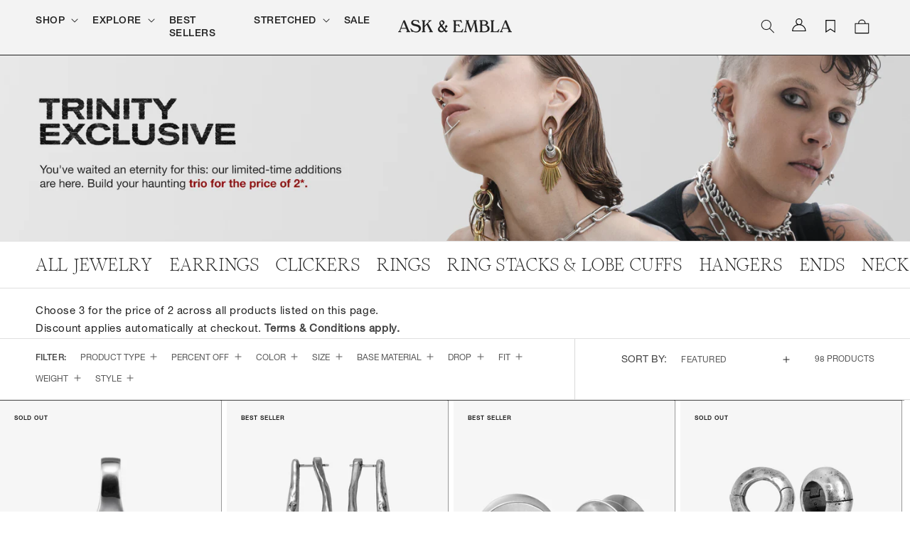

--- FILE ---
content_type: text/html; charset=utf-8
request_url: https://sapi.negate.io/script
body_size: -359
content:
uKCURqdanBsVw0pSh+uRgIkN1leECQoHhnnRCoSEfqtlEqVYKAP33L+ezbBJlZ3/QFpPB8hCpq8fWDt1VRB9nXQ=

--- FILE ---
content_type: text/css
request_url: https://askandembla.net/cdn/shop/t/647/assets/fonts.css?v=60372807298547907181769078044
body_size: -407
content:
@font-face{font-family:Helvetica-Neue-Roman;src:url(/cdn/shop/files/HelveticaNeueLTStd-Roman.otf?v=1664032777) format("opentype");font-style:normal}@font-face{font-family:Helvetica-Neue-Medium;src:url(/cdn/shop/files/HelveticaNeueLTStd-Md.otf?v=1664032777) format("opentype");font-style:normal}@font-face{font-family:Helvetica-Neue-Bold;src:url(/cdn/shop/files/HelveticaNeueLTStd-Bd.otf?v=1664032778) format("opentype");font-style:normal}@font-face{font-family:Romie;src:url(/cdn/shop/files/Romie-Regular.woff?v=1664032787) format("woff");font-style:normal}@font-face{font-family:Roboto-Mono;src:url(/cdn/shop/files/RobotoMono-VariableFont_wght.ttf?v=1682574680) format("truetype");font-style:normal}@font-face{font-family:akzidenz-grotesk-regular;src:url(/cdn/shop/files/Akzidenz-Grotesk-BQ-Extended.woff?v=1680680866) format("woff")}@font-face{font-family:akzidenz-grotesk-medium;src:url(/cdn/shop/files/Akzidenz-Grotesk-BQ-Medium-Extended.woff?v=1680680866) format("woff")}@font-face{font-family:NotoSerifKR-Regular;src:url(/cdn/shop/files/NotoSerifKR-Regular.otf?v=1701251679) format("opentype")}@font-face{font-family:NotoSerifKR-Medium;src:url(/cdn/shop/files/NotoSerifKR-Medium.otf?v=1701251679) format("opentype")}@font-face{font-family:NotoSerifKR-SemiBold;src:url(/cdn/shop/files/NotoSerifKR-SemiBold.otf?v=1701251679) format("opentype")}@font-face{font-family:NotoSerifKR-Bold;src:url(/cdn/shop/files/NotoSerifKR-Bold.otf?v=1701251679) format("opentype")}@font-face{font-family:NotoSerifKR-Black;src:url(/cdn/shop/files/NotoSerifKR-Black.otf?v=1701251678) format("opentype")}@font-face{font-family:NotoSerifJP-Regular;src:url(/cdn/shop/files/NotoSerifJP-Regular.otf?v=1701313144) format("opentype")}@font-face{font-family:NotoSerifJP-Medium;src:url(/cdn/shop/files/NotoSerifJP-Medium.otf?v=1701313144) format("opentype")}@font-face{font-family:NotoSerifJP-SemiBold;src:url(/cdn/shop/files/NotoSerifJP-SemiBold.otf?v=1701313144) format("opentype")}@font-face{font-family:LTLutherscheFraktur;src:url(/cdn/shop/files/Linotype_-_LutherscheFrakturLTPro_0573f3bc-9a92-461f-b24c-42fe5cbd87cd.otf?v=1719559244) format("opentype")}
/*# sourceMappingURL=/cdn/shop/t/647/assets/fonts.css.map?v=60372807298547907181769078044 */


--- FILE ---
content_type: text/css
request_url: https://askandembla.net/cdn/shop/t/647/assets/ae-component-card-swiper.css?v=157249820821663677841769078045
body_size: -92
content:
.card .card__inner .card__media{z-index:1}.trinity-promotion-label,.card__badge.top.left{z-index:2}.card__heading a:after{display:none}.swiper-horizontal>.swiper-pagination-progressbar,.swiper-pagination-progressbar.swiper-pagination-horizontal,.swiper-pagination-progressbar.swiper-pagination-vertical.swiper-pagination-progressbar-opposite,.swiper-vertical>.swiper-pagination-progressbar.swiper-pagination-progressbar-opposite{width:100%;height:var(--swiper-pagination-progressbar-size, 4px)!important;left:0;top:0}.swiper-pagination-progressbar .swiper-pagination-progressbar-fill{background:#212121}.swiper-button-next,.swiper-rtl .swiper-button-prev{left:auto!important;right:var(--swiper-navigation-sides-offset, 10px)!important;top:var(--swiper-navigation-top-offset, 99%)!important;width:unset!important;height:unset!important;z-index:3}.swiper-button-prev,.swiper-rtl .swiper-button-next{left:var(--swiper-navigation-sides-offset, 10px)!important;right:auto!important;top:var(--swiper-navigation-top-offset, 99%)!important;width:unset!important;height:unset!important;z-index:3}.has-lower-badge .swiper-button-prev,.has-lower-badge .swiper-rtl .swiper-button-next,.has-lower-badge .swiper-button-next,.has-lower-badge .swiper-rtl .swiper-button-prev{top:var(--swiper-navigation-top-offset, 99%)!important}.swiper .product-single__media{height:100%;width:100%}.swiper .product-single__media video{height:100%;width:100%;object-fit:cover}.swiper{width:100%;height:100%}.swiper-wrapper{display:flex!important}.swiper-slide{text-align:center;font-size:18px;background:#fff;display:flex;justify-content:center;align-items:center}.swiper-slide img{display:block;width:100%;height:100%;object-fit:cover}.swiper-horizontal>.swiper-scrollbar,.swiper-scrollbar.swiper-scrollbar-horizontal{position:absolute;left:var(--swiper-scrollbar-sides-offset, 1%)!important;bottom:var(--swiper-scrollbar-bottom, 4px);top:var(--swiper-scrollbar-top, 0)!important;z-index:2;height:var(--swiper-scrollbar-size, 3px)!important;width:calc(100% - 2* var(--swiper-scrollbar-sides-offset, 1%))!important}.swiper-scrollbar-drag{height:100%;position:relative;background:var(--swiper-scrollbar-drag-bg-color, rgb(33,33,33,.9));border-radius:var(--swiper-scrollbar-border-radius, 1rem);left:0!important;top:0!important;display:block!important}.swiper-button-next:after,.swiper-button-prev:after{color:#212121;font-size:1.2rem;display:none}@media screen and (min-width: 750px){.swiper-button-next:after,.swiper-button-prev:after{font-size:1.1rem;display:block}}
/*# sourceMappingURL=/cdn/shop/t/647/assets/ae-component-card-swiper.css.map?v=157249820821663677841769078045 */


--- FILE ---
content_type: text/css
request_url: https://askandembla.net/cdn/shop/t/647/assets/component-menu-drawer.css?v=142676415367053736811769078042
body_size: 777
content:
.header__icon--menu{position:initial}.js menu-drawer>details>summary:before,.js menu-drawer>details[open]:not(.menu-opening)>summary:before{content:"";position:absolute;cursor:default;width:100%;height:calc(100vh - 100%);height:calc(var(--viewport-height, 100vh) - (var(--header-bottom-position, 100%)));top:100%;left:0;background:rgba(var(--color-foreground),.5);opacity:0;visibility:hidden;z-index:2;transition:opacity 0s,visibility 0s}menu-drawer>details[open]>summary:before{visibility:visible;opacity:1;transition:opacity var(--duration-default) ease,visibility var(--duration-default) ease}.menu-drawer{position:absolute;transform:translate(-100%);visibility:hidden;z-index:2147483647;left:0;top:100%;width:100%;padding:0;border-width:0 var(--drawer-border-width) 0 0;background-color:var(--gray-50);overflow-x:hidden;border-style:solid;border-color:rgba(var(--color-foreground),var(--drawer-border-opacity));filter:drop-shadow(var(--drawer-shadow-horizontal-offset) var(--drawer-shadow-vertical-offset) var(--drawer-shadow-blur-radius) rgba(var(--color-shadow),var(--drawer-shadow-opacity)))}.js .menu-drawer{height:calc(100vh - 100%);height:calc(var(--viewport-height, 100vh) - (var(--header-bottom-position, 100%)))}.js details[open]>.menu-drawer,.js details[open]>.menu-drawer__submenu{transition:transform var(--duration-default) ease,visibility var(--duration-default) ease}.no-js details[open]>.menu-drawer,.js details[open].menu-opening>.menu-drawer,details[open].menu-opening>.menu-drawer__submenu{transform:translate(0);visibility:visible}.js .menu-drawer__navigation .submenu-open{visibility:hidden}@media screen and (min-width: 750px){.menu-drawer{width:40rem}.no-js .menu-drawer{height:auto}}.menu-drawer__inner-container{position:relative;height:100%}.menu-drawer__navigation-container{display:grid;grid-template-rows:1fr auto;align-content:space-between;overflow-y:auto;height:100%}.menu-drawer__navigation{padding:0}.menu-drawer__inner-submenu{height:100%;overflow-x:hidden;overflow-y:auto}.no-js .menu-drawer__navigation{padding:0}.no-js .menu-drawer__navigation>ul>li{border-bottom:.1rem solid rgba(var(--color-foreground),.04)}.no-js .menu-drawer__submenu ul>li{border-top:.1rem solid rgba(var(--color-foreground),.04)}.js .menu-drawer__menu li{margin-bottom:.2rem}.menu-drawer__menu-item{padding:1.1rem 3.2rem;text-decoration:none;font-size:1.8rem}.no-js .menu-drawer__menu-item{font-size:1.6rem}.no-js .menu-drawer__submenu .menu-drawer__menu-item{padding:1.2rem 5.2rem 1.2rem 6rem}.no-js .menu-drawer__submenu .menu-drawer__submenu .menu-drawer__menu-item{padding-left:9rem}.menu-drawer summary.menu-drawer__menu-item{padding-right:5.2rem}.no-js .menu-drawer__menu-item .icon-caret{right:3rem}.js .menu-drawer__menu-item .icon-caret,.no-js .menu-drawer .icon-arrow,.js .menu-drawer__menu.has-submenu .menu-drawer__inner-submenu .menu-drawer__menu .icon-arrow{display:none}.js .menu-drawer__menu.has-submenu .menu-drawer__inner-submenu .menu-drawer__menu .icon-caret,.js .menu-drawer__menu.has-submenu .menu-drawer__inner-submenu a.level-2-header .icon-arrow{display:unset}.js .menu-drawer__menu.has-submenu .menu-drawer__inner-submenu .menu-drawer__menu details[open] .icon-caret{transform:rotate(180deg)}.menu-drawer__menu-item>.icon-arrow{position:absolute;right:2.5rem;top:50%;transform:translateY(-50%)}.js .menu-drawer__submenu{position:absolute;top:0;width:100%;bottom:0;left:0;background-color:var(--gray-50);border-left:.1rem solid rgba(var(--color-foreground),.2);z-index:1;transform:translate(100%);visibility:hidden}.js .menu-drawer__submenu .menu-drawer__submenu{overflow-y:auto}.menu-drawer__close-button{padding:1.2rem 2.6rem;text-decoration:none;display:flex;align-items:center;font-size:1.4rem;width:100%;background-color:transparent;font-family:var(--font-body-family);font-style:var(--font-body-style);text-align:left}.no-js .menu-drawer__close-button{display:none}.menu-drawer__close-button .icon-arrow{transform:rotate(180deg);margin-right:1rem}.menu-drawer__utility-links{padding:2rem;background-color:rgba(var(--color-foreground),.03);position:relative}.header--has-social .menu-drawer__utility-links{padding:2rem 3rem}@media screen and (max-width: 749px){.header--has-account:where(:not(.header--has-social):not(.header--has-localizations)) .menu-drawer__utility-links{padding:2rem 3rem}}@media screen and (max-width: 989px){.header--has-localizations:where(:not(.header--has-social)) .menu-drawer__utility-links{padding:2rem 3rem}}.menu-drawer__account{display:inline-flex;align-items:center;text-decoration:none;padding:1.2rem;font-size:1.4rem;color:rgb(var(--color-foreground));margin-bottom:2rem}.menu-drawer__utility-links:has(.menu-drawer__localization) .menu-drawer__account{margin-bottom:0}@media screen and (min-width: 750px){.menu-drawer__utility-links:has(ul:nth-child(2):empty){display:none}}.menu-drawer__account .icon-account{height:2rem;width:2rem;margin-right:1rem}.menu-drawer__account shop-user-avatar{--shop-avatar-size: 2.4rem;margin-right:.55rem;margin-left:-.45rem}.menu-drawer__account:hover .icon-account{transform:scale(1.07)}.menu-drawer .list-social{justify-content:flex-start;margin-left:-1.25rem}.menu-drawer .list-social:empty{display:none}.menu-drawer .list-social__link{padding:1.3rem 1.25rem}@media screen and (max-width: 749px){.menu-drawer.country-selector-open{transform:none!important;filter:none!important;transition:none!important}}@media screen and (max-width: 750px){.menu-drawer__menu-item{font-size:1.5rem;color:#000;padding:1.5rem 2.5rem 1rem 2rem}.menu-drawer__menu-item .menu-drawer__menu-item{font-size:1.2rem}.menu-drawer__navigation{padding-top:1.5rem}.menu_blank_child{padding:25px}}.js .menu-drawer__navigation .menu-drawer__menu.has-submenu .menu-drawer__inner-submenu details summary.list-menu__item,.js .menu-drawer__navigation .menu-drawer__menu.has-submenu .menu-drawer__inner-submenu li a.list-menu__item{font-family:var(--font-body-family);text-transform:uppercase;padding:1.3rem 3.2rem .6rem 2rem}.js .menu-drawer__navigation .menu-drawer__menu.has-submenu .menu-drawer__inner-submenu details a.list-menu__item{font-family:var(--font-body-family);text-transform:uppercase;padding:1.3rem 3.2rem .6rem 2rem;font-size:1.1rem}.js .menu-drawer__navigation .menu-drawer__menu.has-submenu .menu-drawer__inner-submenu details ul.list-menu{padding:1rem 0}.header .menu-drawer ul.menu-drawer__menu li summary.level-1-menu,.header .menu-drawer ul.menu-drawer__menu li a.level-1-menu{font-size:1.5rem;font-family:var(--font-body-family)}.header--has-social .menu-drawer__utility-links{padding:2rem 1rem}.menu-drawer .list-social{margin-left:-.25em}.menu-drawer__localization localization-form{padding-right:2rem}.menu-drawer account-icon{display:none}.js .menu-drawer__navigation .menu-drawer__menu.has-submenu .menu-drawer__inner-submenu .menu-drawer__close-button{border-bottom:1px solid rgb(33,33,33)}
/*# sourceMappingURL=/cdn/shop/t/647/assets/component-menu-drawer.css.map?v=142676415367053736811769078042 */


--- FILE ---
content_type: text/css
request_url: https://askandembla.net/cdn/shop/t/647/assets/component-mega-menu.css?v=64213354328328560091769078044
body_size: 80
content:
.mega-menu{position:static}.mega-menu__content{background-color:rgb(var(--color-background));border-left:0;border-radius:0;border-right:0;left:0;overflow-y:auto;padding-bottom:2.4rem;padding-top:2.4rem;position:absolute;right:0;top:100%}.shopify-section-header-sticky .mega-menu__content{max-height:calc(100vh - var(--header-bottom-position-desktop, 20rem) - 4rem)}.header-wrapper--border-bottom .mega-menu__content{border-top:0}.js .mega-menu__content{opacity:0;transform:translateY(-1.5rem)}.mega-menu[open] .mega-menu__content{opacity:1;transform:translateY(0)}.mega-menu__list{display:grid;gap:2.4rem 4rem;grid-template-columns:repeat(5,minmax(0,1fr));list-style:none}.mega-menu__link,.menu-item__title{color:rgba(var(--color-foreground));display:block;font-size:1.3rem;line-height:calc(1 + .3 / var(--font-body-scale));padding-bottom:.6rem;padding-top:.6rem;text-decoration:none;transition:text-decoration var(--duration-short) ease;word-wrap:break-word}.mega-menu__link--level-2{font-size:1.4rem}.mega-menu__link--level-2:not(:only-child){margin-bottom:.8rem}.header--top-center .mega-menu__list{display:flex;justify-content:center;flex-wrap:wrap;column-gap:0}.header--top-center .mega-menu__list>li{width:16%;padding-right:2.4rem}.mega-menu__list>li:first-child{border-right:2px solid var(--gray-300)}.mega-menu__list>li{padding:2rem}.mega-menu__list .mega-menu__image-column{padding:3rem 0}.mega-menu__content{padding:0}.mega-menu__link:hover,.mega-menu__link--active{color:rgb(var(--color-foreground));text-decoration:underline}.mega-menu__link--active:hover{text-decoration-thickness:.2rem}.mega-menu .mega-menu__list--condensed{display:block}.mega-menu__list--condensed .mega-menu__link{font-weight:400}.image-menu-item{max-width:300px}.image-menu-item a{text-decoration:none!important;color:rgb(var(--color-foreground)),#222!important}.mega-menu__image-column{padding:3rem 0}.mega-menu__list .full-width__image-column{padding:0!important}.menu-item__image{width:100%;max-width:100%}.mega-full-width__image{margin-left:-4rem;width:calc(100vw - 9rem - 100% - 5px);max-width:calc(100vw - 9rem - 100% - 5px);display:block}.menu-item__title:hover{text-decoration:underline}.mega-menu__content a[href^="#"]:hover{text-decoration:none;cursor:unset}.mega-menu .mega-menu__list ul .mega-menu__link{text-transform:uppercase}.mega-menu .mega-menu__list .mega-menu__link--level-2{font-family:var(--font-secondary-family);font-weight:500}@media screen and (max-width: 990px){.image-menu-item{padding:0px 2rem 1rem;max-width:none}.menu-item__title{font-size:1.5rem}}
/*# sourceMappingURL=/cdn/shop/t/647/assets/component-mega-menu.css.map?v=64213354328328560091769078044 */
